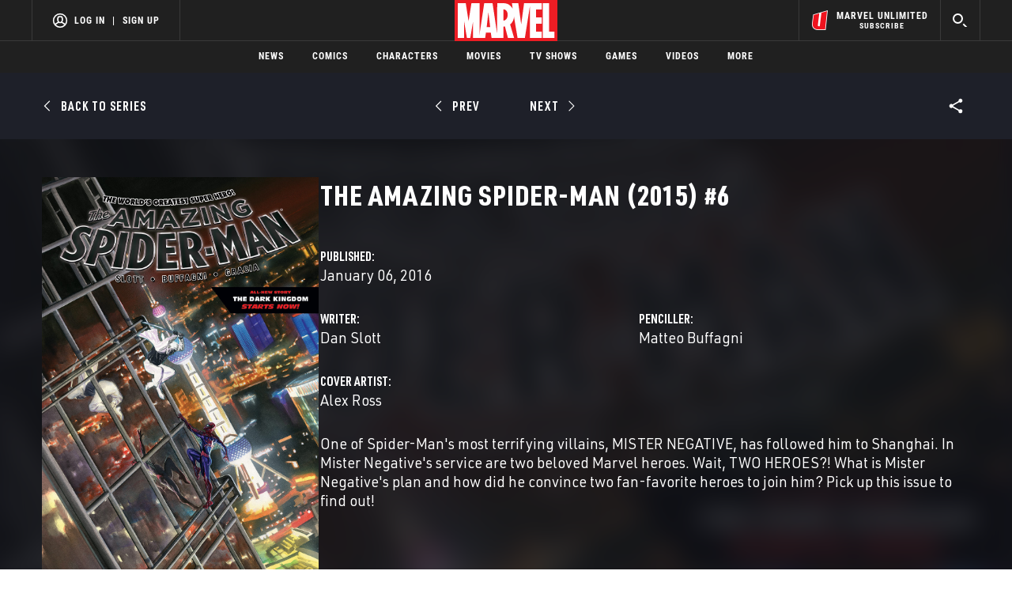

--- FILE ---
content_type: text/html; charset=utf-8
request_url: https://www.google.com/recaptcha/enterprise/anchor?ar=1&k=6LdY8_cZAAAAACuaDxPPyWpDPk5KXjGfPstGnKz1&co=aHR0cHM6Ly9jZG4ucmVnaXN0ZXJkaXNuZXkuZ28uY29tOjQ0Mw..&hl=en&v=PoyoqOPhxBO7pBk68S4YbpHZ&size=invisible&anchor-ms=20000&execute-ms=30000&cb=lhso4qieeues
body_size: 48706
content:
<!DOCTYPE HTML><html dir="ltr" lang="en"><head><meta http-equiv="Content-Type" content="text/html; charset=UTF-8">
<meta http-equiv="X-UA-Compatible" content="IE=edge">
<title>reCAPTCHA</title>
<style type="text/css">
/* cyrillic-ext */
@font-face {
  font-family: 'Roboto';
  font-style: normal;
  font-weight: 400;
  font-stretch: 100%;
  src: url(//fonts.gstatic.com/s/roboto/v48/KFO7CnqEu92Fr1ME7kSn66aGLdTylUAMa3GUBHMdazTgWw.woff2) format('woff2');
  unicode-range: U+0460-052F, U+1C80-1C8A, U+20B4, U+2DE0-2DFF, U+A640-A69F, U+FE2E-FE2F;
}
/* cyrillic */
@font-face {
  font-family: 'Roboto';
  font-style: normal;
  font-weight: 400;
  font-stretch: 100%;
  src: url(//fonts.gstatic.com/s/roboto/v48/KFO7CnqEu92Fr1ME7kSn66aGLdTylUAMa3iUBHMdazTgWw.woff2) format('woff2');
  unicode-range: U+0301, U+0400-045F, U+0490-0491, U+04B0-04B1, U+2116;
}
/* greek-ext */
@font-face {
  font-family: 'Roboto';
  font-style: normal;
  font-weight: 400;
  font-stretch: 100%;
  src: url(//fonts.gstatic.com/s/roboto/v48/KFO7CnqEu92Fr1ME7kSn66aGLdTylUAMa3CUBHMdazTgWw.woff2) format('woff2');
  unicode-range: U+1F00-1FFF;
}
/* greek */
@font-face {
  font-family: 'Roboto';
  font-style: normal;
  font-weight: 400;
  font-stretch: 100%;
  src: url(//fonts.gstatic.com/s/roboto/v48/KFO7CnqEu92Fr1ME7kSn66aGLdTylUAMa3-UBHMdazTgWw.woff2) format('woff2');
  unicode-range: U+0370-0377, U+037A-037F, U+0384-038A, U+038C, U+038E-03A1, U+03A3-03FF;
}
/* math */
@font-face {
  font-family: 'Roboto';
  font-style: normal;
  font-weight: 400;
  font-stretch: 100%;
  src: url(//fonts.gstatic.com/s/roboto/v48/KFO7CnqEu92Fr1ME7kSn66aGLdTylUAMawCUBHMdazTgWw.woff2) format('woff2');
  unicode-range: U+0302-0303, U+0305, U+0307-0308, U+0310, U+0312, U+0315, U+031A, U+0326-0327, U+032C, U+032F-0330, U+0332-0333, U+0338, U+033A, U+0346, U+034D, U+0391-03A1, U+03A3-03A9, U+03B1-03C9, U+03D1, U+03D5-03D6, U+03F0-03F1, U+03F4-03F5, U+2016-2017, U+2034-2038, U+203C, U+2040, U+2043, U+2047, U+2050, U+2057, U+205F, U+2070-2071, U+2074-208E, U+2090-209C, U+20D0-20DC, U+20E1, U+20E5-20EF, U+2100-2112, U+2114-2115, U+2117-2121, U+2123-214F, U+2190, U+2192, U+2194-21AE, U+21B0-21E5, U+21F1-21F2, U+21F4-2211, U+2213-2214, U+2216-22FF, U+2308-230B, U+2310, U+2319, U+231C-2321, U+2336-237A, U+237C, U+2395, U+239B-23B7, U+23D0, U+23DC-23E1, U+2474-2475, U+25AF, U+25B3, U+25B7, U+25BD, U+25C1, U+25CA, U+25CC, U+25FB, U+266D-266F, U+27C0-27FF, U+2900-2AFF, U+2B0E-2B11, U+2B30-2B4C, U+2BFE, U+3030, U+FF5B, U+FF5D, U+1D400-1D7FF, U+1EE00-1EEFF;
}
/* symbols */
@font-face {
  font-family: 'Roboto';
  font-style: normal;
  font-weight: 400;
  font-stretch: 100%;
  src: url(//fonts.gstatic.com/s/roboto/v48/KFO7CnqEu92Fr1ME7kSn66aGLdTylUAMaxKUBHMdazTgWw.woff2) format('woff2');
  unicode-range: U+0001-000C, U+000E-001F, U+007F-009F, U+20DD-20E0, U+20E2-20E4, U+2150-218F, U+2190, U+2192, U+2194-2199, U+21AF, U+21E6-21F0, U+21F3, U+2218-2219, U+2299, U+22C4-22C6, U+2300-243F, U+2440-244A, U+2460-24FF, U+25A0-27BF, U+2800-28FF, U+2921-2922, U+2981, U+29BF, U+29EB, U+2B00-2BFF, U+4DC0-4DFF, U+FFF9-FFFB, U+10140-1018E, U+10190-1019C, U+101A0, U+101D0-101FD, U+102E0-102FB, U+10E60-10E7E, U+1D2C0-1D2D3, U+1D2E0-1D37F, U+1F000-1F0FF, U+1F100-1F1AD, U+1F1E6-1F1FF, U+1F30D-1F30F, U+1F315, U+1F31C, U+1F31E, U+1F320-1F32C, U+1F336, U+1F378, U+1F37D, U+1F382, U+1F393-1F39F, U+1F3A7-1F3A8, U+1F3AC-1F3AF, U+1F3C2, U+1F3C4-1F3C6, U+1F3CA-1F3CE, U+1F3D4-1F3E0, U+1F3ED, U+1F3F1-1F3F3, U+1F3F5-1F3F7, U+1F408, U+1F415, U+1F41F, U+1F426, U+1F43F, U+1F441-1F442, U+1F444, U+1F446-1F449, U+1F44C-1F44E, U+1F453, U+1F46A, U+1F47D, U+1F4A3, U+1F4B0, U+1F4B3, U+1F4B9, U+1F4BB, U+1F4BF, U+1F4C8-1F4CB, U+1F4D6, U+1F4DA, U+1F4DF, U+1F4E3-1F4E6, U+1F4EA-1F4ED, U+1F4F7, U+1F4F9-1F4FB, U+1F4FD-1F4FE, U+1F503, U+1F507-1F50B, U+1F50D, U+1F512-1F513, U+1F53E-1F54A, U+1F54F-1F5FA, U+1F610, U+1F650-1F67F, U+1F687, U+1F68D, U+1F691, U+1F694, U+1F698, U+1F6AD, U+1F6B2, U+1F6B9-1F6BA, U+1F6BC, U+1F6C6-1F6CF, U+1F6D3-1F6D7, U+1F6E0-1F6EA, U+1F6F0-1F6F3, U+1F6F7-1F6FC, U+1F700-1F7FF, U+1F800-1F80B, U+1F810-1F847, U+1F850-1F859, U+1F860-1F887, U+1F890-1F8AD, U+1F8B0-1F8BB, U+1F8C0-1F8C1, U+1F900-1F90B, U+1F93B, U+1F946, U+1F984, U+1F996, U+1F9E9, U+1FA00-1FA6F, U+1FA70-1FA7C, U+1FA80-1FA89, U+1FA8F-1FAC6, U+1FACE-1FADC, U+1FADF-1FAE9, U+1FAF0-1FAF8, U+1FB00-1FBFF;
}
/* vietnamese */
@font-face {
  font-family: 'Roboto';
  font-style: normal;
  font-weight: 400;
  font-stretch: 100%;
  src: url(//fonts.gstatic.com/s/roboto/v48/KFO7CnqEu92Fr1ME7kSn66aGLdTylUAMa3OUBHMdazTgWw.woff2) format('woff2');
  unicode-range: U+0102-0103, U+0110-0111, U+0128-0129, U+0168-0169, U+01A0-01A1, U+01AF-01B0, U+0300-0301, U+0303-0304, U+0308-0309, U+0323, U+0329, U+1EA0-1EF9, U+20AB;
}
/* latin-ext */
@font-face {
  font-family: 'Roboto';
  font-style: normal;
  font-weight: 400;
  font-stretch: 100%;
  src: url(//fonts.gstatic.com/s/roboto/v48/KFO7CnqEu92Fr1ME7kSn66aGLdTylUAMa3KUBHMdazTgWw.woff2) format('woff2');
  unicode-range: U+0100-02BA, U+02BD-02C5, U+02C7-02CC, U+02CE-02D7, U+02DD-02FF, U+0304, U+0308, U+0329, U+1D00-1DBF, U+1E00-1E9F, U+1EF2-1EFF, U+2020, U+20A0-20AB, U+20AD-20C0, U+2113, U+2C60-2C7F, U+A720-A7FF;
}
/* latin */
@font-face {
  font-family: 'Roboto';
  font-style: normal;
  font-weight: 400;
  font-stretch: 100%;
  src: url(//fonts.gstatic.com/s/roboto/v48/KFO7CnqEu92Fr1ME7kSn66aGLdTylUAMa3yUBHMdazQ.woff2) format('woff2');
  unicode-range: U+0000-00FF, U+0131, U+0152-0153, U+02BB-02BC, U+02C6, U+02DA, U+02DC, U+0304, U+0308, U+0329, U+2000-206F, U+20AC, U+2122, U+2191, U+2193, U+2212, U+2215, U+FEFF, U+FFFD;
}
/* cyrillic-ext */
@font-face {
  font-family: 'Roboto';
  font-style: normal;
  font-weight: 500;
  font-stretch: 100%;
  src: url(//fonts.gstatic.com/s/roboto/v48/KFO7CnqEu92Fr1ME7kSn66aGLdTylUAMa3GUBHMdazTgWw.woff2) format('woff2');
  unicode-range: U+0460-052F, U+1C80-1C8A, U+20B4, U+2DE0-2DFF, U+A640-A69F, U+FE2E-FE2F;
}
/* cyrillic */
@font-face {
  font-family: 'Roboto';
  font-style: normal;
  font-weight: 500;
  font-stretch: 100%;
  src: url(//fonts.gstatic.com/s/roboto/v48/KFO7CnqEu92Fr1ME7kSn66aGLdTylUAMa3iUBHMdazTgWw.woff2) format('woff2');
  unicode-range: U+0301, U+0400-045F, U+0490-0491, U+04B0-04B1, U+2116;
}
/* greek-ext */
@font-face {
  font-family: 'Roboto';
  font-style: normal;
  font-weight: 500;
  font-stretch: 100%;
  src: url(//fonts.gstatic.com/s/roboto/v48/KFO7CnqEu92Fr1ME7kSn66aGLdTylUAMa3CUBHMdazTgWw.woff2) format('woff2');
  unicode-range: U+1F00-1FFF;
}
/* greek */
@font-face {
  font-family: 'Roboto';
  font-style: normal;
  font-weight: 500;
  font-stretch: 100%;
  src: url(//fonts.gstatic.com/s/roboto/v48/KFO7CnqEu92Fr1ME7kSn66aGLdTylUAMa3-UBHMdazTgWw.woff2) format('woff2');
  unicode-range: U+0370-0377, U+037A-037F, U+0384-038A, U+038C, U+038E-03A1, U+03A3-03FF;
}
/* math */
@font-face {
  font-family: 'Roboto';
  font-style: normal;
  font-weight: 500;
  font-stretch: 100%;
  src: url(//fonts.gstatic.com/s/roboto/v48/KFO7CnqEu92Fr1ME7kSn66aGLdTylUAMawCUBHMdazTgWw.woff2) format('woff2');
  unicode-range: U+0302-0303, U+0305, U+0307-0308, U+0310, U+0312, U+0315, U+031A, U+0326-0327, U+032C, U+032F-0330, U+0332-0333, U+0338, U+033A, U+0346, U+034D, U+0391-03A1, U+03A3-03A9, U+03B1-03C9, U+03D1, U+03D5-03D6, U+03F0-03F1, U+03F4-03F5, U+2016-2017, U+2034-2038, U+203C, U+2040, U+2043, U+2047, U+2050, U+2057, U+205F, U+2070-2071, U+2074-208E, U+2090-209C, U+20D0-20DC, U+20E1, U+20E5-20EF, U+2100-2112, U+2114-2115, U+2117-2121, U+2123-214F, U+2190, U+2192, U+2194-21AE, U+21B0-21E5, U+21F1-21F2, U+21F4-2211, U+2213-2214, U+2216-22FF, U+2308-230B, U+2310, U+2319, U+231C-2321, U+2336-237A, U+237C, U+2395, U+239B-23B7, U+23D0, U+23DC-23E1, U+2474-2475, U+25AF, U+25B3, U+25B7, U+25BD, U+25C1, U+25CA, U+25CC, U+25FB, U+266D-266F, U+27C0-27FF, U+2900-2AFF, U+2B0E-2B11, U+2B30-2B4C, U+2BFE, U+3030, U+FF5B, U+FF5D, U+1D400-1D7FF, U+1EE00-1EEFF;
}
/* symbols */
@font-face {
  font-family: 'Roboto';
  font-style: normal;
  font-weight: 500;
  font-stretch: 100%;
  src: url(//fonts.gstatic.com/s/roboto/v48/KFO7CnqEu92Fr1ME7kSn66aGLdTylUAMaxKUBHMdazTgWw.woff2) format('woff2');
  unicode-range: U+0001-000C, U+000E-001F, U+007F-009F, U+20DD-20E0, U+20E2-20E4, U+2150-218F, U+2190, U+2192, U+2194-2199, U+21AF, U+21E6-21F0, U+21F3, U+2218-2219, U+2299, U+22C4-22C6, U+2300-243F, U+2440-244A, U+2460-24FF, U+25A0-27BF, U+2800-28FF, U+2921-2922, U+2981, U+29BF, U+29EB, U+2B00-2BFF, U+4DC0-4DFF, U+FFF9-FFFB, U+10140-1018E, U+10190-1019C, U+101A0, U+101D0-101FD, U+102E0-102FB, U+10E60-10E7E, U+1D2C0-1D2D3, U+1D2E0-1D37F, U+1F000-1F0FF, U+1F100-1F1AD, U+1F1E6-1F1FF, U+1F30D-1F30F, U+1F315, U+1F31C, U+1F31E, U+1F320-1F32C, U+1F336, U+1F378, U+1F37D, U+1F382, U+1F393-1F39F, U+1F3A7-1F3A8, U+1F3AC-1F3AF, U+1F3C2, U+1F3C4-1F3C6, U+1F3CA-1F3CE, U+1F3D4-1F3E0, U+1F3ED, U+1F3F1-1F3F3, U+1F3F5-1F3F7, U+1F408, U+1F415, U+1F41F, U+1F426, U+1F43F, U+1F441-1F442, U+1F444, U+1F446-1F449, U+1F44C-1F44E, U+1F453, U+1F46A, U+1F47D, U+1F4A3, U+1F4B0, U+1F4B3, U+1F4B9, U+1F4BB, U+1F4BF, U+1F4C8-1F4CB, U+1F4D6, U+1F4DA, U+1F4DF, U+1F4E3-1F4E6, U+1F4EA-1F4ED, U+1F4F7, U+1F4F9-1F4FB, U+1F4FD-1F4FE, U+1F503, U+1F507-1F50B, U+1F50D, U+1F512-1F513, U+1F53E-1F54A, U+1F54F-1F5FA, U+1F610, U+1F650-1F67F, U+1F687, U+1F68D, U+1F691, U+1F694, U+1F698, U+1F6AD, U+1F6B2, U+1F6B9-1F6BA, U+1F6BC, U+1F6C6-1F6CF, U+1F6D3-1F6D7, U+1F6E0-1F6EA, U+1F6F0-1F6F3, U+1F6F7-1F6FC, U+1F700-1F7FF, U+1F800-1F80B, U+1F810-1F847, U+1F850-1F859, U+1F860-1F887, U+1F890-1F8AD, U+1F8B0-1F8BB, U+1F8C0-1F8C1, U+1F900-1F90B, U+1F93B, U+1F946, U+1F984, U+1F996, U+1F9E9, U+1FA00-1FA6F, U+1FA70-1FA7C, U+1FA80-1FA89, U+1FA8F-1FAC6, U+1FACE-1FADC, U+1FADF-1FAE9, U+1FAF0-1FAF8, U+1FB00-1FBFF;
}
/* vietnamese */
@font-face {
  font-family: 'Roboto';
  font-style: normal;
  font-weight: 500;
  font-stretch: 100%;
  src: url(//fonts.gstatic.com/s/roboto/v48/KFO7CnqEu92Fr1ME7kSn66aGLdTylUAMa3OUBHMdazTgWw.woff2) format('woff2');
  unicode-range: U+0102-0103, U+0110-0111, U+0128-0129, U+0168-0169, U+01A0-01A1, U+01AF-01B0, U+0300-0301, U+0303-0304, U+0308-0309, U+0323, U+0329, U+1EA0-1EF9, U+20AB;
}
/* latin-ext */
@font-face {
  font-family: 'Roboto';
  font-style: normal;
  font-weight: 500;
  font-stretch: 100%;
  src: url(//fonts.gstatic.com/s/roboto/v48/KFO7CnqEu92Fr1ME7kSn66aGLdTylUAMa3KUBHMdazTgWw.woff2) format('woff2');
  unicode-range: U+0100-02BA, U+02BD-02C5, U+02C7-02CC, U+02CE-02D7, U+02DD-02FF, U+0304, U+0308, U+0329, U+1D00-1DBF, U+1E00-1E9F, U+1EF2-1EFF, U+2020, U+20A0-20AB, U+20AD-20C0, U+2113, U+2C60-2C7F, U+A720-A7FF;
}
/* latin */
@font-face {
  font-family: 'Roboto';
  font-style: normal;
  font-weight: 500;
  font-stretch: 100%;
  src: url(//fonts.gstatic.com/s/roboto/v48/KFO7CnqEu92Fr1ME7kSn66aGLdTylUAMa3yUBHMdazQ.woff2) format('woff2');
  unicode-range: U+0000-00FF, U+0131, U+0152-0153, U+02BB-02BC, U+02C6, U+02DA, U+02DC, U+0304, U+0308, U+0329, U+2000-206F, U+20AC, U+2122, U+2191, U+2193, U+2212, U+2215, U+FEFF, U+FFFD;
}
/* cyrillic-ext */
@font-face {
  font-family: 'Roboto';
  font-style: normal;
  font-weight: 900;
  font-stretch: 100%;
  src: url(//fonts.gstatic.com/s/roboto/v48/KFO7CnqEu92Fr1ME7kSn66aGLdTylUAMa3GUBHMdazTgWw.woff2) format('woff2');
  unicode-range: U+0460-052F, U+1C80-1C8A, U+20B4, U+2DE0-2DFF, U+A640-A69F, U+FE2E-FE2F;
}
/* cyrillic */
@font-face {
  font-family: 'Roboto';
  font-style: normal;
  font-weight: 900;
  font-stretch: 100%;
  src: url(//fonts.gstatic.com/s/roboto/v48/KFO7CnqEu92Fr1ME7kSn66aGLdTylUAMa3iUBHMdazTgWw.woff2) format('woff2');
  unicode-range: U+0301, U+0400-045F, U+0490-0491, U+04B0-04B1, U+2116;
}
/* greek-ext */
@font-face {
  font-family: 'Roboto';
  font-style: normal;
  font-weight: 900;
  font-stretch: 100%;
  src: url(//fonts.gstatic.com/s/roboto/v48/KFO7CnqEu92Fr1ME7kSn66aGLdTylUAMa3CUBHMdazTgWw.woff2) format('woff2');
  unicode-range: U+1F00-1FFF;
}
/* greek */
@font-face {
  font-family: 'Roboto';
  font-style: normal;
  font-weight: 900;
  font-stretch: 100%;
  src: url(//fonts.gstatic.com/s/roboto/v48/KFO7CnqEu92Fr1ME7kSn66aGLdTylUAMa3-UBHMdazTgWw.woff2) format('woff2');
  unicode-range: U+0370-0377, U+037A-037F, U+0384-038A, U+038C, U+038E-03A1, U+03A3-03FF;
}
/* math */
@font-face {
  font-family: 'Roboto';
  font-style: normal;
  font-weight: 900;
  font-stretch: 100%;
  src: url(//fonts.gstatic.com/s/roboto/v48/KFO7CnqEu92Fr1ME7kSn66aGLdTylUAMawCUBHMdazTgWw.woff2) format('woff2');
  unicode-range: U+0302-0303, U+0305, U+0307-0308, U+0310, U+0312, U+0315, U+031A, U+0326-0327, U+032C, U+032F-0330, U+0332-0333, U+0338, U+033A, U+0346, U+034D, U+0391-03A1, U+03A3-03A9, U+03B1-03C9, U+03D1, U+03D5-03D6, U+03F0-03F1, U+03F4-03F5, U+2016-2017, U+2034-2038, U+203C, U+2040, U+2043, U+2047, U+2050, U+2057, U+205F, U+2070-2071, U+2074-208E, U+2090-209C, U+20D0-20DC, U+20E1, U+20E5-20EF, U+2100-2112, U+2114-2115, U+2117-2121, U+2123-214F, U+2190, U+2192, U+2194-21AE, U+21B0-21E5, U+21F1-21F2, U+21F4-2211, U+2213-2214, U+2216-22FF, U+2308-230B, U+2310, U+2319, U+231C-2321, U+2336-237A, U+237C, U+2395, U+239B-23B7, U+23D0, U+23DC-23E1, U+2474-2475, U+25AF, U+25B3, U+25B7, U+25BD, U+25C1, U+25CA, U+25CC, U+25FB, U+266D-266F, U+27C0-27FF, U+2900-2AFF, U+2B0E-2B11, U+2B30-2B4C, U+2BFE, U+3030, U+FF5B, U+FF5D, U+1D400-1D7FF, U+1EE00-1EEFF;
}
/* symbols */
@font-face {
  font-family: 'Roboto';
  font-style: normal;
  font-weight: 900;
  font-stretch: 100%;
  src: url(//fonts.gstatic.com/s/roboto/v48/KFO7CnqEu92Fr1ME7kSn66aGLdTylUAMaxKUBHMdazTgWw.woff2) format('woff2');
  unicode-range: U+0001-000C, U+000E-001F, U+007F-009F, U+20DD-20E0, U+20E2-20E4, U+2150-218F, U+2190, U+2192, U+2194-2199, U+21AF, U+21E6-21F0, U+21F3, U+2218-2219, U+2299, U+22C4-22C6, U+2300-243F, U+2440-244A, U+2460-24FF, U+25A0-27BF, U+2800-28FF, U+2921-2922, U+2981, U+29BF, U+29EB, U+2B00-2BFF, U+4DC0-4DFF, U+FFF9-FFFB, U+10140-1018E, U+10190-1019C, U+101A0, U+101D0-101FD, U+102E0-102FB, U+10E60-10E7E, U+1D2C0-1D2D3, U+1D2E0-1D37F, U+1F000-1F0FF, U+1F100-1F1AD, U+1F1E6-1F1FF, U+1F30D-1F30F, U+1F315, U+1F31C, U+1F31E, U+1F320-1F32C, U+1F336, U+1F378, U+1F37D, U+1F382, U+1F393-1F39F, U+1F3A7-1F3A8, U+1F3AC-1F3AF, U+1F3C2, U+1F3C4-1F3C6, U+1F3CA-1F3CE, U+1F3D4-1F3E0, U+1F3ED, U+1F3F1-1F3F3, U+1F3F5-1F3F7, U+1F408, U+1F415, U+1F41F, U+1F426, U+1F43F, U+1F441-1F442, U+1F444, U+1F446-1F449, U+1F44C-1F44E, U+1F453, U+1F46A, U+1F47D, U+1F4A3, U+1F4B0, U+1F4B3, U+1F4B9, U+1F4BB, U+1F4BF, U+1F4C8-1F4CB, U+1F4D6, U+1F4DA, U+1F4DF, U+1F4E3-1F4E6, U+1F4EA-1F4ED, U+1F4F7, U+1F4F9-1F4FB, U+1F4FD-1F4FE, U+1F503, U+1F507-1F50B, U+1F50D, U+1F512-1F513, U+1F53E-1F54A, U+1F54F-1F5FA, U+1F610, U+1F650-1F67F, U+1F687, U+1F68D, U+1F691, U+1F694, U+1F698, U+1F6AD, U+1F6B2, U+1F6B9-1F6BA, U+1F6BC, U+1F6C6-1F6CF, U+1F6D3-1F6D7, U+1F6E0-1F6EA, U+1F6F0-1F6F3, U+1F6F7-1F6FC, U+1F700-1F7FF, U+1F800-1F80B, U+1F810-1F847, U+1F850-1F859, U+1F860-1F887, U+1F890-1F8AD, U+1F8B0-1F8BB, U+1F8C0-1F8C1, U+1F900-1F90B, U+1F93B, U+1F946, U+1F984, U+1F996, U+1F9E9, U+1FA00-1FA6F, U+1FA70-1FA7C, U+1FA80-1FA89, U+1FA8F-1FAC6, U+1FACE-1FADC, U+1FADF-1FAE9, U+1FAF0-1FAF8, U+1FB00-1FBFF;
}
/* vietnamese */
@font-face {
  font-family: 'Roboto';
  font-style: normal;
  font-weight: 900;
  font-stretch: 100%;
  src: url(//fonts.gstatic.com/s/roboto/v48/KFO7CnqEu92Fr1ME7kSn66aGLdTylUAMa3OUBHMdazTgWw.woff2) format('woff2');
  unicode-range: U+0102-0103, U+0110-0111, U+0128-0129, U+0168-0169, U+01A0-01A1, U+01AF-01B0, U+0300-0301, U+0303-0304, U+0308-0309, U+0323, U+0329, U+1EA0-1EF9, U+20AB;
}
/* latin-ext */
@font-face {
  font-family: 'Roboto';
  font-style: normal;
  font-weight: 900;
  font-stretch: 100%;
  src: url(//fonts.gstatic.com/s/roboto/v48/KFO7CnqEu92Fr1ME7kSn66aGLdTylUAMa3KUBHMdazTgWw.woff2) format('woff2');
  unicode-range: U+0100-02BA, U+02BD-02C5, U+02C7-02CC, U+02CE-02D7, U+02DD-02FF, U+0304, U+0308, U+0329, U+1D00-1DBF, U+1E00-1E9F, U+1EF2-1EFF, U+2020, U+20A0-20AB, U+20AD-20C0, U+2113, U+2C60-2C7F, U+A720-A7FF;
}
/* latin */
@font-face {
  font-family: 'Roboto';
  font-style: normal;
  font-weight: 900;
  font-stretch: 100%;
  src: url(//fonts.gstatic.com/s/roboto/v48/KFO7CnqEu92Fr1ME7kSn66aGLdTylUAMa3yUBHMdazQ.woff2) format('woff2');
  unicode-range: U+0000-00FF, U+0131, U+0152-0153, U+02BB-02BC, U+02C6, U+02DA, U+02DC, U+0304, U+0308, U+0329, U+2000-206F, U+20AC, U+2122, U+2191, U+2193, U+2212, U+2215, U+FEFF, U+FFFD;
}

</style>
<link rel="stylesheet" type="text/css" href="https://www.gstatic.com/recaptcha/releases/PoyoqOPhxBO7pBk68S4YbpHZ/styles__ltr.css">
<script nonce="1gLkRLiJ5WitXfFC4b6OyA" type="text/javascript">window['__recaptcha_api'] = 'https://www.google.com/recaptcha/enterprise/';</script>
<script type="text/javascript" src="https://www.gstatic.com/recaptcha/releases/PoyoqOPhxBO7pBk68S4YbpHZ/recaptcha__en.js" nonce="1gLkRLiJ5WitXfFC4b6OyA">
      
    </script></head>
<body><div id="rc-anchor-alert" class="rc-anchor-alert"></div>
<input type="hidden" id="recaptcha-token" value="[base64]">
<script type="text/javascript" nonce="1gLkRLiJ5WitXfFC4b6OyA">
      recaptcha.anchor.Main.init("[\x22ainput\x22,[\x22bgdata\x22,\x22\x22,\[base64]/[base64]/[base64]/bmV3IHJbeF0oY1swXSk6RT09Mj9uZXcgclt4XShjWzBdLGNbMV0pOkU9PTM/bmV3IHJbeF0oY1swXSxjWzFdLGNbMl0pOkU9PTQ/[base64]/[base64]/[base64]/[base64]/[base64]/[base64]/[base64]/[base64]\x22,\[base64]\x22,\x22GsKQw7hTw4nCu8OAwq1bJcOzwqEaLcK4wqrDk8KSw7bCphdrwoDCphMsG8KJEcKVWcKqw7powqwvw75vVFfCgMO8E33CvsKSMF1hw6zDkjwjeDTCiMOZw7QdwroXOxR/RsOawqjDmEfDgMOcZsKrYsKGC8OdSG7CrMOUw6XDqSIQw7zDv8KJwqTDnSxTwrvCi8K/[base64]/VVx4DgNzw7DDqzttwohjwptHw4TDlRhHwqPCmi44wpFLwp9xYhjDk8KhwpJEw6VeAA9ew6BEw7XCnMKzCRRWBmDDtUDCh8KvwoLDlyk/w4QEw5fDkg3DgMKew6nCs2Bkw7REw58PV8KywrXDvCbDsGM6XW1+wrHCqjrDgiXCoQ1pwqHCsDjCrUsPw6c/w6fDkiTCoMKmUcKdwovDncOMw7wMGgJdw61nBMKjwqrCrmfCg8KUw6MmwqvCnsK6w4LCnTlKwofDsjxJG8OHKQhPwofDl8Otw6PDlSlTc8OYO8OZw6dfTsONCXRawoUFTcOfw5Rzw7YBw7vCjEAhw73DucKMw47CkcOXEl8gAsO/GxnDj33DhAlNwpDCo8KnwpjDniDDhMKYNx3DisKywp/CqsO6ZjHClFHCqFMFwqvDrcKFPsKHZcKVw59RwqvDuMOzwq8sw4XCs8KPw4rCnyLDsUdEUsO/wrk6OH7CtMKRw5fCicOiwqzCmVnCicOlw4bCsi3DpcKow6HChcK9w7N+Gi9XJcOJwpYDwpx2PsO2Cwg2R8KnCkLDg8K8JcKlw5bCkhnCtgV2dWVjwqvDmAUfVWXCqsK4PgDDkMOdw5l4K23Cqh/Dg8Omw5glw4jDtcOabRfDm8OQw5sMbcKCwpHDuMKnOiIPSHrDukkQwpxuG8KmKMOXwpowwoo4w4jCuMOFKMKjw6ZkwrDCqcOBwpYEw6/Ci2PDucOPFVF4wpXCtUM1AsKjacO0woLCtMOvw5jDnHfCssK/dX4yw7/DrknCqlDDtGjDu8KEwok1woTCvsODwr1ZXwxTCsOYTlcHwrbCkRF5SQthSMObWcOuwp/DnywtwpHDiDh6w6rDuMOdwptVwpHCtnTCi0/CnMK3QcKBAcOPw7ocwrxrwqXChMO5e1BTXSPChcKnw7RCw53CnDgtw7FFMMKGwrDDpcKiAMK1wpjDt8K/[base64]/CjcOYw701U8KQCxDDqcKfwptEw5fDqknDhMOPw5cCZW1kw7XDt8KNw5hjUzh6w6bCj2nDosKsWsK5wqDClGtjwr9Wwq82wo3CisKQw4NGQVrDghjDvwLCg8KKXMKUwoImw6zDk8OjEjPDvkjCq1XCv2TDocO6QsOpX8KEdkLDosKQw4nCiMO/[base64]/[base64]/Cjy9KwqrDuk3DtUrDmVPDpMOlwpEqw6FFFlnDgcKqw5Maw6kvC8Kfw6LDpsOkwoDCujdcwpjCjMO9fMOywqnCjMO/wrIQw7HDncKQw4oGwqfCk8OUw79uw6LCjHY1woDDjcKWw6Zdw5cIwrEgDcOwZz7DrnHDi8KLwpcAwqvDi8OVT1/CmMK/wrfCtGc8L8KOwotQw6vCoMOic8OsAi/[base64]/wqXDtsODwrNVworCgy/DssOXwrIULyUJw68wFMKZw5rCl0XDq2/CrzLCm8OMw4BhwqjDsMK3wpXCsxdQSMOkwqvDt8KBwp4wL0DDg8OPwrE7TsKKw5/CqsObw7jDs8Kiw7jDqwLDpcKgwqhfw4ZKw7AjXMO5fcKGwoFAB8Kkw6TCpsOFw5I/ZjYefArDlUrCoUvDlE/DjlQIaMKnb8OUHcKRYix2w6gZJiHCrXfCmMKXFMKYw7HCokBqwqILBMO8BsKgwrR+fsKjXcKZNTJjw5J4cwh/U8OXw63DgRXCiDJWw7bDuMKLZ8OfwofDmSHCusK0TsO5CmNREcKJDjFRwqIQwrckw4pRw5cDw5pGSsO5wr8xw5rDtMO+wpx/woHDl2I6c8KVNcOheMKSw4rDmXwAb8OBE8KsWFzCknrCs3fDrVxyRVbCr3cXw7rDiEHChF0FUsKrw6/CrMOnwqbCqkFAPMO1T2sxw4sZw7zDvxLDqcK1w6UFwoTDgsK2U8OXLMKKdcKUScKzwowrX8OtNmoiWMKCw7TChsOfwrbCo8KSw7PCvMOFE1tWf0TCh8OrSjNVLUEYdQ8Bw6XCjsKrARLCicOqG1LCsGVgwrgYw4zCi8K1wqNbBcO5w6cOWkXCnMOuw5VFP0LCnHF/wq3Cu8OLw4XCgTDDv2XDicK/wq06wrB4exgPwrfCpTfCvsOqwpZuw7PDpMOvHcOJw6gRwoBQw6fDqXHDvMKWLX7CncKNw4rDucOiAsKYw40yw64jZHkiLzdYAkXDqVdlwqsCw4/DlsKqw6fDi8OrMcOAw6oKTMKCTMKnw47CtG0bfTDCumfDpm7DuMKTw7zDsMOtwrZ9w6gHJhzCrSDDpXDCoCrDosKcw4hwF8K9woZhY8K/AMOtB8KBw5jCvcKjw4pSwq1Lw7vCmxgywo4DwqPDlhVSU8OBT8OBw7XDv8O+eCVkwqHDrDMQYD1/YDfDl8KIC8K8YnNtQ8O5AsKpwpbDp8Ojw4/DpMKJbkzCr8OqT8KywrrDksObIhrDqmUzw5rDrsKkXjbCvcO5wpzDhl3DhcO9MsOYfsOzY8K0w5zChMO4BsOJwo9zw7ZrK8K/w6xYwrwxbVU1wohnw5HCicOOwp0pw5/CpsOfw79Bw5jDoHrDjcOzw4jDrH0PXMKlw5DDsHZLw6x9WsO3w5hIKMO3DTFJw7VFRsOdIUtbw7Y7wrt0wql6MA9PNkXDhcO9RRLCk00sw6TDuMKiw6/DrEjCrGbCnsK/w6sPw6vDuUFmKMOKw6gOw7jCly/DngHClcORw6TCng3CrcOkwp/Cvk7DisOmw63CvcKEwqLDlnAvXMOcw6UKw6LCssO0WmzCicOSWGPCrDjDnRgnwo3DrBzDl3vDssKSI0zCiMKbw683acKBDDE/IinDr1I2w794BgHCh2DDoMOxw4UHwrNaw7NFMcOcwpJNBMKlwqwGVDoFw5TDqsOnDMOhQBUaw55AacKWwq54GQpIw4XDnsOww7oAVkHCrsODH8OTwr3CvcKOwr7DsBDCpsKkOinDs1/CqHDDghl0AMOywp3CmWrDon8RWVHDkiAIwpTDhMOPL0sxw7RUwpJpwrPDocOLw78Ewr0wwp7Dl8KrP8O0BcK4P8OuwonCgsOzw6Y/W8OwRD1Yw6/CkMKqa3BVAXFFZk1hw7/CgkwuBlsXT3/CgQ3Dkg/CrFYZwq3DhRc9w4rDiwvCpcOHw6Y2KwttMsKXD3/DlcKKwpEbXATChGYOw4PCl8K6W8OuZiLCgj9Pw4kYwrB9JMOnAMKJw7zCsMKRw4ZMNQYHQ1rDtUfDqRvDhsK5w5B4Y8O8wo3DvV1oNj/[base64]/CnsKGFsKswoBJw6YDLEHDnMOkVMKid1bCisKbw7YrwpABw7fCjMK5w6pOT00We8Kpw7E5OsO0wp5JwotUwppLOMKnR33CvcOePcKtd8O8OwTCvMODwobCtcO/Tk9jw4fDmCEhJD/CmQbDqisNw6TDnzLCihQMS2LDgEs4w4bChcObw53DtTVyw5XDtcKQwoDCtScINMKtwqQXwpRiKcOiPgXCqMO9NMK8E1rCt8KIwpg7wpQJJMKbwo/[base64]/NcKqdlIMW8OFwqPCt8Ogw7slM8K/JMOXwoHCr8OIdcKAw73DqVNDJsKJUWcWXcK2wolxfWHDvMKuw79JTGwQwqBPa8O/[base64]/Cm8O+OsOpw5fCphjDhcK3TwzDuMOACHtUwqd6W8KoQMO5G8O4AMKEwrrDjyhpwrtHw4VOwpgxw57DmMK8wpXDixnDnl3Dk05oT8O+VsOjwo9gw7zDhyvDusO7csO7w6cHYxkXw5cpwpwfYsKiw6s7PA0Ww5/CmFw8T8OdcWfDmRx/[base64]/w4ZIw4xObMOkwofDrMK9FDzCslvCtgZzwqbDhjVUHcOkeypXYERgwq7DpsKzGUQPUQHCjMO2woVfw4vDncO7O8OOG8Kyw47Cj11eG2LCsC5QwqVswoDDjMObBQdRw6zDgBR3w6zDssO7SsOpLsKDSjdjw4DDhjTCjEHCs3FqasK/[base64]/[base64]/[base64]/Dv8OuGMKSK2VAw6rDusOebcOwwoYRbcKaBGLCtcKdw5vCh13Dpmpxw5/DlMOJw60IPFtwKsONJRvDjQzDhmYewpXDrcOIw5vDokLDmw9HADF/Q8OLwpc6BsOPw490wrB0McKlwr/DicOVw5QZw4PCsR1ITD/Dt8O6wpJ5bsO8w7LDsMKjwq/Cq08Rw5FueioNelg0w7FPwpFWw7RZHMKpTMOEw6rDght0J8OowpjDnsO1EgJfw4vDqA3Dn1PDgkLDpMK3dyB7F8OoesOsw4AZw5zChE/Ci8Okw4fCgcOQw5cFbmlFecOCVjvCscO+JTw9w5k4w7LDo8O3w5nDpMO8wrHCmGomw4XCtsOgwrBiwqXCnw5ywp3Cu8Kzw4p0w48LIsKXHsOAw6jDiE5KSC5jw4/[base64]/CmMKoAcKIwps1w51zwrXCmsOXdcOkI2rCqcK3w5fDtCrCoVTDl8Kiwo1uGsOiUF0EU8KnEcKfAsKbCUk8PsKLwoUSPlPCpsKpQcOsw7sFwpEyNH0iw4wdw4vDpMK/aMKNwrY9w5nDhsKKwpbDuG0iR8KOwqnCpV/DnsOPw4oQwoNRw4rCkMOVw4HCiDVlw50/wppIw7fCqRzDkUxPR3pQNsKnwrtYHsOjwq/DiTzDp8KZw7lBZcO1CWjCuMKmXj8yVBp2wqR5wpBQbEbDg8OiUWXDj8KtNXINwpVKK8OAw7vCiDnCpFrCsjbDi8Kywp/CpsODbMOFTFvDnV1gw6RlYsOcw4kRw6RQAMKdJEHCrsKRWMOaw6TDtMKvB2QlBsKkworDk2x1wqnCv0HCn8KvJ8OfFy3DmxrDtQHCnsOJAEfDg1Ubwo1/AWMQC8KHw7h+D8K4w4TDukPCs2zDlcKJw5/[base64]/DhQI1WcKxwp7DscOiwqFBSMOFP8O7wqnDvMKeK2hewrrCqlfDmcO8FMOmwpHCrznCsTBWfMOGFXJrGcKZw7RZw4FHwrzCkcOSbQ1lw4nDmzHDqsKcLSJ0w4vDqh/Dl8OewrzCqnHChwIeC07Dm3QCJ8KZwprCpkzDh8OlRybCmllnJElSdMKmQ2/CkMKmwpNOwqgGw6EWIsKVwrvDpcOMwp7DsGTCpE4nPsKYC8OPV1HCs8OPTQoCRsOKDE9/GDbDiMOtwpbCtF/[base64]/DtV/CmMK9w4TDtnzDo3I9wokawodhcMOywpPDp290wozDoD7DgcKiBsOJwqkRCsKECS4nKcO9w5dMwr/CmhnDgMOWwoDCksK7wppAw7TCsFzCrcKiL8KVwpfCvcOww4fDsWvCiEM6LgvCgXYYwrcswqLCvBHCisKzw5jDgAUHOcKrw4jDkcKgCMOWwo8hw7nDjcOJw4jDpsOSwoPDmsOgGkYVRzNcw5MrBMOMFsK8Yw5SYjd3w5zDu8OKw6R1w6vDiGxRwqEhw77DoynCr1I/wp/CmlPCsMKIHnR6TBvCpcKqV8O3wrMbV8KqwrLCuW3Cl8KuX8OuHj/DvzQEwo3CigTCkiUMcMKQwrfDgwzCuMOoLMKeX1ojdcOgw44SAgrCpyrCvHduI8KeEsOkwrXDpyLDtcOHTTzDtxvCmGgQQsKrwo/Ctj3CgSXCqlXDnk/DlnjCiBppCSTCgsKkXsOkwqXCg8OGZzMEwo7DssO5wqQXek8KLsKqwoNgEcOTw55Aw5PDtcKMMXYLwrvCkzsuw6vDgkNtw5YUwrNxRl/CicOjw5PChcKKUS/Cix/CkcKYPMK2wqJ7X2PDrWnDp1JeNMKmw6JkT8OWBgzCjQHDqTcLwqlpdAvDosKXwp4MwrzDsxrDnEhLFz4hMsO9Z3cfw4JcaMOrw4lDw4ByaCxww4kCw4rDl8KaMMOQw6TCpgfDo2kASnjDg8KzEh9nw4jCnxPCnMKJwrcOTirDu8O9Nn/[base64]/dsO3b002TsKxwpHCtAQWP8KrWMKPEcO9EmPCtEzDhcOUw5nCjMOqwq/DocOPUsKBwqVcRcKkw74ow6fCiCEdw5Bow63DgyvDrThwNMOLFcOoYCd1wq0HZsKDN8OodgdXJXDDvybDrUTChxrDusOhaMO2wpjDpAllwrwiRsOUIgnCusKTw4VeeWV0w70bwphBbsOuwqlMJ3LDmxR8wow/wpBiCUQ7w4zClsOURXTDqD/[base64]/DlBE4SUHCgcKiwrjDrGchworDpsOrwrEBwp7DmMKuwpPClsK0SxAwwpHClkPCpnUfwqXCocK/wqkpIMK3w5ZXBcKiw7AHLMKvwqLCrMKKVMOCH8Kyw6vDk0rDrcK7w5swe8OzE8KwYMOgw6/CpsOdO8OHQS3DgBUMw793w7zDi8OmM8OkQ8K+IMKJTFQkAlDCkhTCrsOGHBpdw4EXw7XDs1BFGQTCnRtWXMKYJ8O3w5fCucKTwqnCmVfCrXjCjAxSw63CrAHClsOewrvDgRvCrMKzwrZIw5lOwr4lwrEsai3DrTPCpn8xw7DDmAVcG8Kfw6Ymw406E8Oaw5/Dj8KUGsKywp7DgD/[base64]/wpE4VUMxBkIMEXDChzBNw5vDggLCg8Kdw7DCjH1nIGR8wqjDoWbDoMObw5BZw5ptw5fDisKGwr85Vg7Cs8K+wpQDwrxKwqbClMKQw4vCmU0WKBZIw55jC24TUgHDpcKQwo1mQHZpZlUPwp/CjULDhzLDnjzChAXDt8OzYmgLw4XDiCh2w5vCl8OtIjvCnMOJXMOhwpxZGcKXw4xNawbDlFLCjlnDhnlxwotTw4E1QcKDw68rwqp8DUZAw4XCqWrDhEtuwr9/XAjDhsKhcDFawqgoWcKJRMOawpPCqsKKIhk/woAfwoJ7EMOXw4NuFcOgw6AMWsKlwrUaQsOAwrt4HsKsFsKEN8KJCcKOK8OkNXLCscKIw60WwozDlD3Dkj7Cn8Khwo4MTVczJkrCk8OVwpvDkQHCisKxQ8KeBQs0RcKbwr5yNcORwqgrZMOdwqBHa8O/NcOJw6sQP8K9GMOwwqHCrXdowpIoDWPCvWfChcKcwq3DrmAZJBzDpsO9wrgPw6DCuMOzwqfDhlfCsh8zOUsIA8OHw6BbbMOdw4HCpsKqf8KtPcKfwqtnwqfDvlrCp8KLSXcjKAvDq8KxI8KYwqvCpMKDaQnDqzrDsVlPw6/CiMOzw6wOwr3CjiPDnVfDtjRqd1InC8KscMOebcOow708w7EHMFfDqWkyw4hiCEfCvMOGwppeScK2wocFaHVjwrRuw7UFZ8OXZRjDpm5scsORAgkWbsK7wo8fw5nDnsO2TzfDhyTDpBTCssK8B1jCnMOsw4fCo0/CosOXw4PCrTdFw5HDmMOOPgU9wpAZw406LhnDlGdTGsO7wrZlwqnDplFBw4lHQ8KRTcKqwqPDnsK0wpbCglgvwodqwqPClMOUwpzDqGPDnsOGN8KowqzDvxpCPUYvEwzCqsKswodpw5lFwq8gAcKEIsK3wrvDiwXCiQ0Ew7JKDFjDpsKKwq1/d0NuGsKKwoodYsOYV1ROw74DwoUmLgvCv8Oiw43Cn8OfMRx6w77CkcKAwovDug/DkWnCvnrCscOQw64Ew6E7w7bDsBXCgxBdwpcwYnXDlcOoYSTCpsO2NCPCncKXDMKkVk/DlcK+w6bDnnUpG8Knw5HCgwpqw5JHwpzCky0Fw5tvQzMsW8Ofwr9lwoQkw5s9IXNxw4dtwoMGUTtuIcOnw7nChl1Aw55LSBYVdEnDicKFw5Z5ZcO2EsOzEMO/JMKFwq7Ci2sAw6nCmMOEMMK9wrJ+EsKiDDh4PRAVwqhVw6F/[base64]/VmJRZsKBFnVsdGbDg17DrMKkwqbCpcKFDWXClBLCpzE3DAjDl8OOwq9Qw45gwrFrwoQocwTCoGbDicOAdcO4C8KKWxUJwpnCrncqw5/[base64]/wofDnMO6wrZbVsKmw48wX8OkwohddMOQGkjCjsKsNxDCr8O3OG8jEMKBw5R1cRlFBFDCqMKzZ2AIEDzCpwsYw7rCsAd/wq/CnRDDrxhDw6PCrsOmYQfCu8OwaMKIw4xLe8OswpN+w5ddwr/CqsOdwpYKdw/DkcO6LigDw5LCg1RIK8OpTQ7CmnZgPxPDv8KSTgTCqsOCw4YPwpTCoMKeAMO5ej/DsMO+IyI3HQAsfcOhLyAaw5JnNsOFw7/[base64]/w6gFPsKEw7U7wrYPwodVf8Kbw7nDpMOUwqgrHsKoZcOuTTjDgsK/wqfDg8KbwpnCgENfIMKTwpTCsjcVw43Du8KLJ8O9w6LChsOhb35vw7jCrSYpwojCvcKvXmsVDMO2YhLCpMOGwo/DsSliHsKsDlDDv8K1Xj0GZcOpO0RDw7XClHoPw4dOJXPDm8Oqw7XDlsOrw53Dk8ONWcOWw4nCh8KyTcOgw77DtcKgwo3DrFkeMsOIwpfDt8O6w4k7TjkGbMO0w5DDlQdpw6V/w7/DhnNSwovDpkjCtsKPw7jDl8OOwrzClsOZRsOOZ8KDBsOMwrx9wr1sw7Baw5/CksO7w6s0e8KkZULCvSjCvAfDusKBwrPCu2/CssKBSy5WWB3CuS/DoMOZKcKYT1fClcK/A3IFesO+aUDCtsKZPMOGw7dnSmARw5HCscK0wpvDkjg2w4DDjsKqNMKjC8K9RmnCp0laZAjDq0fCjgfDsAMVwoBrEMOnw7pUFsKQVMKOH8K6wpR3Iy/Dk8OFw41aEMOawoYSwrnCrEtow4HDhx9+U0VZNzLCh8Kaw4FdwqfCtcO2w4Z0wprDqhUSwoQ+YsKOPMKtL8KGw43DjsKKUEfCqRwfw4E5wrwZw4Uuw5tAaMOZw5vCrmMJNcOiHH7DmcKJJFXDm25KWVDDmgPDmhvDsMK/wqRAwqFYLC/DjSRSwobCucKEw61JRMKzfzrDqCfDncOVw4cfNsOtw7xrUsOqwojDocOzw7PDr8Kjwph+w6EAYsO7wqonwrzCiAlmHsOmw67ClTl/[base64]/Dun9fwofCrsKKaAd8RcKow6hzPnbDrVbDhcKmwr4/wrTCnVnDtMKxw5UJYiRTwpkZwrjCmsKSWsOiwqDDq8K/w70UwoLChMO8wpkqMMKvwpBVw5fClSlZFAs6w7XDl14Bw5rClsO9DMKWwpUAJMOVd8O8wrwWwqPDtMOMwqTDjALDpSPDrCbDviDChMOZdXDDtsOiw7lCek3DpBrCgnzDjR/CkCENwq/DpcKkIGRFwpcKw5DClsOvwqM5A8K4UsKEw4EAwo55R8Kxw5DCk8O0woJ+e8OwWRPCuzDCk8KXVlDCjhB/[base64]/woLDmijCvMOnV8OVw7wODn/DsSbCo8Onwq7ChcKlw4DCrETCncKpwoMfTMK5ecKoUn5Owqlcw4I+YXg0KMKPXyXDsiDCrcOoFRPCpSjDmUo3FcO8woHCn8OBw4Jjw4cSwpBeZcOudsK6WcK5wqkMW8Kaw5wzEgXCh8KTNsKbwrHCu8O7b8KKMh/CskZ7w4RyXCzChTc1FcKCwqDDkT3DvCk4DcO3WyLCsDnCnsKuRcO6wrfDvnEyBMOzHsKWwoo2wrXDgnLDnysxw4LDgcKkbcK9PsOsw5h5w4Z8d8OWAhUjw58ZESfDnMKSw5FWBcOvwrrDgUdqAMOAwp/DncObw5jDqlxBVsK8L8Kgwo0ne2AUw5gBwpzDqsK1wr4+cDnCjSvDp8Kqw65rwp5ywqbCpiB5CcOdWBZhw6vDk1rDv8OTw7VMwrTCiMOXOV11YcOCwo/DlsK1PcOXw5lLw4IRw7VoG8OLwrbCqsO/w4jCmsOuwp0IIsONNmrCvgVtwqMew5RKI8KuNyddMibCqMKxYwFVWk91wqlHwqDCpTzCkEY+wrd6HcOzWcKuwrNHUsO6Oj0BwojDnMKxLMKnwrrDp2N5OMKJw7TCj8KqXinDmMO/UcOFw7rDvMK2KMOGdsO7wpzDnVELw4kSwpnCsGdLfsKXTGxIw63CsjHCgcOxesO9b8OKw73Cv8O5bMKHwqvDhMOpwqVrWhUQwqfDkMKDwrcXZMOlX8KBwrthfMKrwo9cw47CucOOXcKOw63DkMKmUU3DnBLDqsOQwr/CmMKDUH98HsOXXsOkwoglwrw+D1g5CzB5wovCh1PCm8KefhXDgk7CvVE/Rn7Cp3MXPcOBesO1BT7Ch1XDscO7wq1FwpBQISDCs8Kbw7IxOmPCnizDvlZDGsO2wobDgipawqTCj8OgEAMvwoHCl8KmF1/Cr3JWw7hQacORfcKsw4rCnH/Dt8KtwrnCocO7w6FQNMOwwoPClCo9w5rDgMOdOHTCvywKQyrCvHTDn8O6w5lSNxDDqGbDlsOpwroXw53DiVbDkH8hwrvCvX3CvsOMAQEVFHDDgGTDicOpw6TCj8O3UyvCrVnDqsK7U8Oww4nDgRVQw45OPsKuKyFKXcOYw44uwo/Dh01MSMKwXTFOwpXCrcK7wr/CscO3wpLCp8Klwq4YDsKRwp4tworCqcKHO3Ekw7bDv8K3wr/Cj8K9Q8KMw4sSEV59w44owqpLO29ww7o8IMKMwr0XCSTDpidWU37CjcKpw7DDmsOKw6BKNF3CmirCsXnDuMO8NwnCsAzCo8Kow7drwq/[base64]/DscONCcKPYsKkw6MWDcOJHMKNw5tqbMKfVh5Uwp3ChsOjNj82I8O3wozCvjxIUT7CosOzAMOAaHUPRmjDh8O0WgNTcEtvC8KgbXDDg8OiDcOFMcOewqbCq8ODcDTCiU9iw5TCkMO+wrjDksORRQjCqGfDkcOcwpo/RS3CscOawq7CqcKYBMKqw7svB3/[base64]/DtSBkwoJgLifDi1TDqG3DlsOVQhozw6fDisOfw4vDv8KXwrfCj8OwDTTCm8KOw7nDmmkXwqHCj1/[base64]/DsQXDlEEyw7Fww49Uw7jDpUVbJ3JHwrhKw4bCm8KSSnIGfcKlw7AUGjNSwpVFwoZSCW9lwp/CvFfCtFEQc8OVNgfCmsKmB357bRvDocO6w7jCoyAreMOcw5bCkS5oVl/DiQjDq0l4wqJhdcOCw47Cp8KlCy0mw4TCsgDCrAB+wp0PwoTCqE48SzU4woDCsMKYKsObDBvDiXrDncKhwrrDlHBEU8Kmay/Dvy7CrMKuwpZsTWzCg8K7YUcjWhLDisOYwrNnw5PDk8Okw5rCqMOrwp3CoHDCgEMRXCVtw5vDvcO5FDLDncOZwpRiwoDCmMODwqXCpMOXw5vCk8OEwqrCo8KPNsOSQMK1worCmU90w6nCgBI+ZMOLBwIkIMOlw4FQw4sQw4jDv8OCIGd4wpcOZ8OIw7Zyw6HCq0/CoXHCql8cw5jCnnlbw6x8EUPCkX3DtcOnP8OvTRJresKdR8OaMlHDijnCqcKXVD/Dn8OhwqjCgQ0IbsOgRMOLw4w+ZMKQw5/CmRB1w67ChsOBGB/DkRXCpcKvw4vDk0TDqm0lc8KuLAjDtVLCjMOEw7Mka8KrVzsdH8O7w6rCmi7DisKTCMOBwrTDjsKCwoV6ARrChnnDkgI0w6FCwrrDrsKlw7jCu8Kow57DiwdoYMOueFd0aUTDvGMhwpvDvl3CsUzChMOOwo9tw4UfKcKYdMOcTcKhw7RhZxDDkcKzw4hbXcOnSi/CtcOnwqTDssK1TzLDp2czUMKVwrrCkVnDvy/DmAXCk8OYBcOvw5R4ecO/dhY6asOHw7PDh8OcwpZxCnzDlMO3w5DCumHDj0DDuFo7IsOHSsObwq7ChcOIwpvCqRDDt8KZYMKBDlnDnsK/wotISWXDnwfCtMKVSyNNw612w49Ww4t9w47CusO7f8Otw6XDncO9TQswwq4kwrs5TcOVQ1N9wpVKwp/CpcOVciRiMsKJwp3Ct8OGwobCrDsLIsOaIcKvQlwUdnjCnH1Fw7vDkcOhw6TChMKEw4DDisKswqQ1wozCsU4twqcHMhlRGMKXw4vDgynChQXCoXFMw6/Cj8OXFEXCpAQ/dVPChm7Cukxdw51Tw5zCh8Kpw4zDqxfDtMK/w6nCk8Oow4YRP8O8MsKlGzl+ayAua8Omw7hcw4Umw5kHw6Izw4x0w7Mzwq/DscOdG3Jpwp9sPQXDu8KcPMK1w7bCrsK3BsOkEQLDvz7Cj8KfeifCnsKcwp/CjsO1R8OxdcOqGsK2XxrDrcK+Sw4TwoNnLsOsw4QowofDl8KpAhJ9woB8QsOhSsK9F3zDoX/Dp8OrB8O2SMOrSMOZEXdEw4J1woMxwroGZcKLw5PDqmbCnMOOwoDDjcKww4vCpsKOw4nDq8Oww63DpFdtFFdFd8KGwrY4eDLCrTrDugrCs8KdC8K6w4knZsKJIsKNTsKMTExtJ8O4B0t6E0rCnznDmGJoIcOPw67DrMKgwrMcTGrDkn5nwqjCnk/[base64]/w6s4w4ZpE8KVPMOnaMOvJnTDlGXChcKpHx9qwrQqw74uw4bDl1EqSHEdJcKtw4cebAPCqcK+fMOlEcKdw7Ucw6bDiDbDmXTCoSPChMKuHsKGBmxZMxp/VsKhPsO/GcO4GWomw4HCsS/DlsOXXsKow4nCuMOtwodUS8K/w5/[base64]/[base64]/CnhTCgVnDvRspw7PDrCTCmADCusOWJUF4wrPCvjLCiinDssKJEhcdd8Oow7RHKUjDsMKUw4/DmMKkT8O6w4MvTgwWdQDCnnjCtMOiGcK8cULCljFyasOXw49hw5ZZw7nCtsOXwrrDncKXH8ObSC/DlcO8w43Cq3lvwpomaMKWwqUMeMO/bFjDsA/DoTNDA8OmfHDDn8OtwrLDvj/Coi/Cj8KDGHRhwqTCthrCqWbDsCBGJMKrbMOULx3DssKOwrXCucKvXS7DgjYWFcKWDMKPwoYhw6nCmcO+b8KYw7rCk3DCtF7CmX5RCsKjUB1xw77CszllQMOQwrnCjXjDkyIvwqNrw7wAB1PCm1XDpk3DqAbDlV3Dlh7CqsOywr8Qw6hfwoXCl2NDwoNSwrvCqV/CpsKdw4nDg8OwYMOuw718BgV2wrPCkMOfw4Q5w7nCmsKqMiXDjQ/[base64]/CqsOwccK7w4nDh8KWDMKnwpXCt8OBcMOTLMKmw7vDgsOlwoU+w7EswqnDgCwCwqLCiwbDlMKMw6YLw63CvMOzDi3CmMOZShTDpX7DuMOVKCHDk8Oew6/[base64]/w6vDpsKeO8OeVsK5woV3wqrDrETDjcK5Fg/[base64]/[base64]/CqinDpMOew47DjMKffwHCjsKoUSvDvUAZZMKTwo/[base64]/wpzDgGXCqsOhCW/DrhhQECV/wofCoQYcwpg/X2XCjcOVwqTClD7CrgbDjy8swqjDtsKdw5QZw5I6ZVbCicK8w6zCgcOyZMKbM8Oxwp4Sw6YQKFnDh8Ktwr/DlXMUSV7CiMOKa8O6w7RTwqnCh15nE8KJD8KvYxDDnWIyTz3DnmDDssOlwoAda8OsWcKtw5xER8KDIMO6w67CsnfCv8OCw6sqPMOkSDI7fMOKwrrDpMOfw5DCtWV6w5whwrvCh24jJhJ6wpTChwjDhQwIbjxZERNdwqXDiCJYUhV2fcO7w5Y+w7/DlsOxecOrw6JOOsK/[base64]/woUOVgXCnw4yw67DlyLDgnErwoHDmznCul4Fw5/Cv0s+w5dMwq3Dsj7CmgIdw6LCllw8GF9jX2PClSclScK5d33CocK9Z8O8woUjFcK/[base64]/wovCkDHDhcO/fmzDhkPDusKOwqrDqRrDkVXDscKswrlPFwzDsE85wq5Yw5t0w4JeBMODDR92w67CnsKQw4/CmA7Cry7Ck0nCi0jCuztje8OgHB1iHcKDwrrDi3Nmw7bCrCvCsMOUBcKxKFfDtcKzw7nCpQfDkwUGw7zCnRwpY1JPwq14SMOuMMKVw4PCsEPCu1PCm8KQdsK8MSJ+fQNMw4fDhsKYw7DCjRNDASTDtRk8KsOxKTpbRAjDgUnDhzs/wq48w5cKfsOjw6VOw4M7w65TasOIDjIVC1LCp0rCp2gRAihkf0PDr8Opw441wp/DqsOmw7lbwoXCl8KvEy92wqDCuiHDuylSLMOceMONwoTDmcKIwofCmMOGeWLDrsOsZ0bDhj5tZm1Owp92woRnw5DChsKqwovCoMKOwpAYYTPDshgkw6zCqsKfbDhtwptjw5Z1w4PCvsKGw4LDosO2WxRHw6w/wrwdZADCuMOlw4oOwqVqwp8ycFjDgMKULDcKIx3ClMK5K8OIwq7DtsObUMKkw64cIMK8wogNwqfCs8KYDGFNwo0rw4J1wrM3wrjDvsKwf8OlwqtCVlPCim0HwpMOfxFZwoMXw6bCt8OswpLDo8KPwrxQwrV1KXXDpcKnwpjDsE3CusOzVcKNw7jCgsO4fMK/L8OAVwHDrsK3S1TDmcKCEsOfNVjCqcO/NcO7w5ZUfMKYw7nCqC9QwpInRhcUwoLDiEnDg8OFwr/[base64]/wp4mwovDqsOZeMKZfMOYw7puw6nChMKmfcOscMKPUcK7Fhk5wrrCh8K8MQjDpGXCv8KPAgVeb28fXhjCrMO+ZcODwoZIScKJw5tGG1nCvyDCr0DCuE7CscOKfDvDssKAOcKlw7gCa8KoOx/ClMKUKQcbcMK+fwB1w5J0csKFezfDtsOnwrbClD9bQMK2QSNgwqs/[base64]/w6rDscKtb8KQbjp1bl3Di2EKb8KMwoTDukQQFRtlfTPDj2/Dkx4UwpoxMEfCjyLDjkRgEMO7w5XCjmnDncOgQUVBw7pFTGFCw6DDo8Ogw6EDwpYJw6JZwo3DnQ1XVHbCiUcHU8KWP8KTwo7DuHnCswzCojgLScK3woVZCDPCjsO4wr/DmgrCqcOPw6HDr2tLGDjDkhTDlMK5wp5twpLCtE9/wpbDqGk/w4PDmWQVNcKWZ8O7J8Ocwrxaw7LDosO/AXbCjTXDtzfCi3zDvx/DkmrCs1TCqsKzEMORPsK4GcOdQkjCriJiw6vCkTcjJHlCHTzDiHDCsRTCrsKXaGVvwr5Qwolcw4HDgcOUe0I0w5/[base64]/DSNywrTCrMKhTsKVw5ZIwpvCi8Ouw6XDncKIOMK8w4LChVtnw70fWgEdw6ooH8O2byB1w5MKwqLClkMAw6XCi8KgRDUGfy3DmCfCtcOTw5TDgMOywqAWC3Jcw5XCoDbCgsKGUjt9woPDhcOvw7MZEUEWw7/DnF/Cg8KewogwTsKqScKlwr7DrSrDjcOKwpQAwroMHsOsw6A5ScKxw7nDrcK1wqvCnhzDlcOYwq4awqwOwqNRe8OJwpRIw67CnAxHX2LCocOPw4kkUjgRw5DCvhPCgMKRw4Ipw7vDoG/[base64]/Du8KVwqARLcKHZHRKwpTCmcOkKMKgYUVFLMOtwpZvbsK/[base64]/DiMKRw6MWwofCksKLw7zDlsKNTDplwqjDrCIyL1PCpcOuT8O0McOywpxoa8OnFMKxw7kiD3xHASlawojDiX/[base64]/DjsOgwqLCtz7CgWLDilDDpBHDt8KjfsK3woUuwpBHeWp0wrHCg3pCw6dyXXNKw7dCPsKhAwzCnHBPwoIrZcKfEMKtwr8Hw7LDocO1YcOnA8OGH1dow6zCjMKlaUFYccK1woMRwp3DmADDqk/Dv8KzwqgyIRgrSWUrwpIHw4R7w7Fzw5oPEXE6YnHCqRRgwo9JwqVFw4bCucOhwrLDsXvCrcKQPBzDuGvDncKLwpo7woI4bWHCpMKFBV99cUxsABDDp192w4vDrMOGfcO0VcK6eQoEw6kCwoHDisO8wq5wO8OvwpIFUMKew5kww6JTOC0qwo3Dk8OowpTDp8KTdsO/wooKwq/DqMKowrx+wq8Ew6zDhQwXKTLCkcKCU8KHw69fDMOxScKvJB3DjMOrPhR/w5jCt8K1YMKwGFzDvxHDqcKjUsKjOsOlQ8OuwpwiwqnDjQtewq4kWsOUw6/Dn8K2XFAywp7CjMO9L8KLUWBkwoEzacKdwoxqHMOwbsO8wq1Mw4bDtXhCfsKxMsO5P1XDscKPU8OGw5/DsQYVMCxhGl8kDCMKw7/DmQl6dMOVw6nDhMOSw4DCs8OIOMORw57CtMKxw5bCtz09b8OfVFvDkMONw5ZTw7nDmMK8Y8K1XT7CgBfDh1Mww6XCt8KTwqMWakV5DMOlFg/Ch8KjwonCpXItIcOgdg7DpChbw6vCksK0RT7Dmy1ow6rCkVjCkhBHfn/CrjM8OlsxPcOOw43DszLDs8KyR2AKwoo2wp7Cp2crMsKkYSfDlCoFw6nCnkpFcsKVw4bCuT0QVQvCmMOBXnMkITTCplUNwqx/w6lpdwBHwr0+CMOlLsKSHyE0NndtwpbDhMKhQVnDnAUPFCzCv1I/[base64]/Dq8K7w4NYwq3DicO+QUDDmMK9aQvDrDc8w7YXHcKFQ2R6wqIuwo0Mwp3DsxHCoVZ4w4TDpcOvw7VEc8KbwqDDgMKpw6XDiUXClA9vfy3Dv8O4Nw8YwpF7wq8GwqzCuQdACMKhRmc/OV3CpMKSwpHDkmxSwr8wNEoAEyclw7lPDAoUw516w5A8VDJBwpXDnMKCw5LCqMOIwo0vOMK0wqvChsK7PgHDuHfDm8OXB8OgZ8OPw7TDqcKbQw1/bUvDkXp6EMOsUcKnb2wJCHA0wrAswo3CscKQW2UJQMKTwobDrMOkDsKhw4TDmcKMHV/[base64]/Cj3fCl8OlKcOiM8K2bxXDtMKbasK8CGdXwqNjw7DDnVfDs8KCw69OwqQbXmtWw6LDpMOzw4HDrcO3wpjDtcKkw685w5luMcKTfsOQw7PCq8Omw4rDlcKWwrkow7/DhgtfZmp1aMOpw6UHw6vCnXfDnirDvsOAwrbDg07CpcObwrlFw5jDk2/CtGANw4BzQ8KHLsKKIk/[base64]/[base64]/CocKTWDPChRnCnMKcUQbCqDXDocOSw5xdEcOERMKfAcKOBjzDnsOQT8OuNsOAa8Kfwq3DpsKNXSlxw7nDlcOiAlDCjsOgPsKhBcOTwohqwolHSsKUw6vDgcOtYMO5Mw/CnkvClsObwrIuwq8Aw5Yxw6/[base64]/VMOfP8OZwqHCtcOVNMKNQ8OmwqPDl8OnwqzDjcOhNCJhw4ZJwr0eM8OmDsOiesKUwph3NcOjWnPDv0vDnsKMw6wvS3nCnjPCsMK1PcOcb8OYOMOew4llXsKjZTgafwnDpTnDlMKPw4wmT2nDgCA1CCR9SigeP8O7wr/CssO0VsOMSkkRPETCrsONRsOUBsKkwp82RMK2wos/G8KuwrYdHzwnG1gFLWIUDMORYk7CvW/CpRcMw4xPwpHDjsOTDkw/w7RyeMKtwo7Dk8Kbw6nCosOHw6vCl8OXP8Oowqscwp/[base64]/[base64]/Drx9Ww7zDnA3CoQTDoMOdF8OVbMO0Nm9lwrwTwqkpwonDgjZBbCsRwrhyIsKkLn0PwozCum4bQjbCqsKxYsO0wopxw4DChsOpVsKDw47DqsKMRw/DgsK/XcOrw6bDqU91wokQw5TCsMOuVQssw5jDpT84wobDokrCoz8hDHjDvcKEw5rDrGpxw57Dm8OKIRhowrHDsjQpw6/[base64]/Dl8KYSHQDWR/CosOFWjE4QcKiw4MUKMKAw7jDk0rDnUEjw55gHBp5w5BABF/CsCXDp3HDvMOtwrfCrAcJeEDCkUFow5HDgMKiPmZEGxfDmRoJcMKtwpfChErCs1/CtMO9wqzDmw7CjAfCsMK5wpjCu8KWTMOkwqlYa2VRXUfDlXvChEUAw6jDmsO1BhkeIsKFwpLChljDryZsw6PCuF5xa8OAC1/DnHDCmMKcd8KFFRHCnsK8fMOGJMO6w5jDiDtsWTPDsmExwqN/[base64]/CuyJbCizCg30uP8OOGFlwQsKVO8KJwr7CqsOlw6LDgFwpRsOwwp3Dr8OsfijCqSUEwovDucOORMKTIUgcwoLDuCI0XSsJw64ZwpcaFsO6UMKKBBjDgsKbUWHDisOVX0nDmMOKHBx+MAwhJMKnwosKDldww5B/FQbCslY3JxpISiASdSPDisO9wqnCmMOORMO+A2bDojrDlMKAcsK+w4PCugkCKDAWw4DDi8KfbWrDmcKuwpVGScOmw4gRwpTDtw/CisO4OBtMMy4FaMK/eVc6w7jCnCHDjVbCjG/CqcK2wpnDgXhJSBMcwqHCkB4l\x22],null,[\x22conf\x22,null,\x226LdY8_cZAAAAACuaDxPPyWpDPk5KXjGfPstGnKz1\x22,1,null,null,null,1,[21,125,63,73,95,87,41,43,42,83,102,105,109,121],[1017145,333],0,null,null,null,null,0,null,0,null,700,1,null,0,\[base64]/76lBhnEnQkZnOKMAhnM8xEZ\x22,0,0,null,null,1,null,0,0,null,null,null,0],\x22https://cdn.registerdisney.go.com:443\x22,null,[3,1,1],null,null,null,1,3600,[\x22https://www.google.com/intl/en/policies/privacy/\x22,\x22https://www.google.com/intl/en/policies/terms/\x22],\x225+r4qkLKNFA2o6MORSugJsGJbVTbxPkcz2i9R/HL+LY\\u003d\x22,1,0,null,1,1769419650333,0,0,[37,101,202,199,116],null,[18,27],\x22RC-JQBRMwhqgle9Dw\x22,null,null,null,null,null,\x220dAFcWeA7bHbZma8zFSFhkGL2K3rdrnzg-_RYYxXPlNa569zUvc593vV86hxeYeUq2tpzAidQQ1Ogx2sQA-y-vIbMz4UBL23xCpA\x22,1769502450383]");
    </script></body></html>